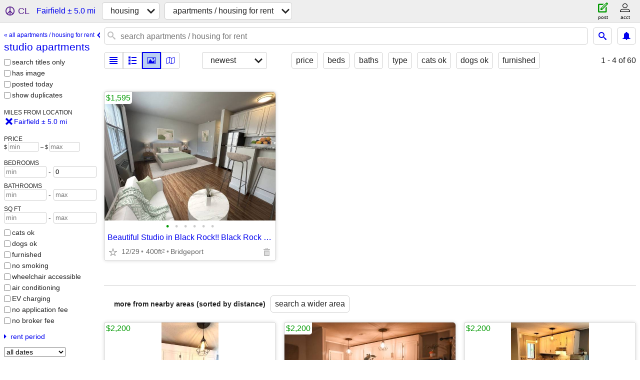

--- FILE ---
content_type: text/html; charset=utf-8
request_url: https://newhaven.craigslist.org/search/fairfield-ct/studio-apartment
body_size: 2710
content:
<!DOCTYPE html>
<html>
<head>
    
	<meta charset="UTF-8">
	<meta http-equiv="X-UA-Compatible" content="IE=Edge">
	<meta name="viewport" content="width=device-width,initial-scale=1">
	<meta property="og:site_name" content="craigslist">
	<meta name="twitter:card" content="preview">
	<meta property="og:title" content="studio apartments near Fairfield, CT - craigslist">
	<meta name="description" content="studio apartments near Fairfield, CT - craigslist">
	<meta property="og:description" content="studio apartments near Fairfield, CT - craigslist">
	<meta property="og:url" content="https://newhaven.craigslist.org/search/fairfield-ct/studio-apartment">
	<title>studio apartments near Fairfield, CT - craigslist</title>
	<link rel="canonical" href="https://newhaven.craigslist.org/search/fairfield-ct/studio-apartment">
	<link rel="alternate" href="https://newhaven.craigslist.org/search/fairfield-ct/studio-apartment" hreflang="x-default">



    <link rel="icon" href="/favicon.ico" id="favicon" />

<script type="application/ld+json" id="ld_searchpage_data" >
    {"contentLocation":{"@type":"City","containedIn":{"@type":"State","name":"CT"},"name":"Fairfield"},"@context":"https://schema.org","breadcrumb":{"@context":"https://schema.org","@type":"BreadcrumbList","itemListElement":[{"position":1,"@type":"ListItem","item":"https://newhaven.craigslist.org","name":"newhaven.craigslist.org"},{"position":2,"@type":"ListItem","item":"https://newhaven.craigslist.org/search/fairfield-ct/hhh","name":"housing"},{"@type":"ListItem","item":"https://newhaven.craigslist.org/search/fairfield-ct/studio-apartment","position":3,"name":"studio apartments"}]},"@type":"SearchResultsPage","description":"studio apartments  near Fairfield, CT"}
</script>


<script type="application/ld+json" id="ld_searchpage_results" >
    {"@type":"ItemList","itemListElement":[{"item":{"longitude":-73.2163016503093,"name":"Beautiful Studio in Black Rock!! Black Rock Gardens Apts.","@context":"http://schema.org","latitude":41.1667998539729,"address":{"addressRegion":"CT","addressCountry":"","@type":"PostalAddress","streetAddress":"","postalCode":"","addressLocality":"Bridgeport"},"@type":"Apartment","numberOfBathroomsTotal":1},"@type":"ListItem","position":"0"}],"@context":"https://schema.org"}
</script>

    <style>
        body {
            font-family: sans-serif;
        }

        #no-js {
            position: fixed;
            z-index: 100000;
            top: 0;
            bottom: 0;
            left: 0;
            right: 0;
            overflow:auto;
            margin: 0;
            background: transparent;
        }

        #no-js h1 {
            margin: 0;
            padding: .5em;
            color: #00E;
            background-color: #cccccc;
        }

        #no-js  p {
            margin: 1em;
        }

        .no-js header,
        .no-js form,
        .no-js .tsb,
        .unsupported-browser header,
        .unsupported-browser form,
        .unsupported-browser .tsb {
            display: none;
        }

        #curtain {
            display: none;
            position: fixed;
            z-index: 9000;
            top: 0;
            bottom: 0;
            left: 0;
            right: 0;
            margin: 0;
            padding: 0;
            border: 0;
            background: transparent;
        }

        .show-curtain #curtain {
            display: block;
        }

        #curtain .cover,
        #curtain .content {
            position: absolute;
            display: block;
            top: 0;
            bottom: 0;
            left: 0;
            right: 0;
            margin: 0;
            padding: 0;
            border: 0;
        }

        #curtain .cover {
            z-index: 1;
            background-color: white;
        }

        .show-curtain #curtain .cover {
            opacity: 0.7;
        }

        .show-curtain.clear #curtain .cover {
            opacity: 0;
        }

        .show-curtain.opaque #curtain .cover {
            opacity: 1;
        }

        #curtain .content {
            z-index: 2;
            background: transparent;
            color: #00E;

            display: flex;
            flex-direction: column;
            justify-content: center;
            align-items: center;
        }

        .unrecoverable #curtain .content,
        .unsupported-browser #curtain .content {
            display: block;
            align-items: start;
        }

        #curtain h1 {
            margin: 0;
            padding: .5em;
            background-color: #cccccc;
        }

        #curtain  p {
            margin: 1em;
            color: black;
        }

        .pacify #curtain .icom-:after {
            content: "\eb23";
        }

        #curtain .text {
            display: none;
        }

        .loading #curtain .text.loading,
        .reading #curtain .text.reading,
        .writing #curtain .text.writing,
        .saving #curtain .text.saving,
        .searching #curtain .text.searching,
        .unrecoverable #curtain .text.unrecoverable,
        .message #curtain .text.message {
            display: block;
        }

        .unrecoverable #curtain .text.unrecoverable {
        }

        @keyframes rotate {
            from {
                transform: rotate(0deg);
            }
            to {
                transform: rotate(359deg);
            }
        }

        .pacify #curtain .icom- {
            font-size: 3em;
            animation: rotate 2s infinite linear;
        }
    </style>

    <style>
        body {
            margin: 0;
            border: 0;
            padding: 0;
        }

        ol.cl-static-search-results, .cl-static-header {
            display:none;
        }

        .no-js ol.cl-static-search-results, .no-js .cl-static-header {
            display:block;
        }
    </style>


</head>

<body  class="no-js"  >



    <div class="cl-content">
        <main>
        </main>
    </div>

    <div id="curtain">
        <div class="cover"></div>
        <div class="content">
            <div class="icom-"></div>
            <div class="text loading">loading</div>
            <div class="text reading">reading</div>
            <div class="text writing">writing</div>
            <div class="text saving">saving</div>
            <div class="text searching">searching</div>
            <div id="curtainText" class="text message"></div>
            <div class="text unrecoverable">
                 <p><a id="cl-unrecoverable-hard-refresh" href="#" onclick="location.reload(true);">refresh the page.</a></p>
             </div>
         </div>
    </div>



    <script>
        (function() {
            try {
                window.onpageshow = function(event) {
                    if (event.persisted && cl.upTime()>1000 && /iPhone/.test(navigator.userAgent)) {
                        window.location.reload();
                    }
                };

                window.addEventListener('DOMContentLoaded', function() {
                    document.body.classList.remove('no-js');
                });
                document.body.classList.remove('no-js');
            } catch(e) {
                console.log(e);
            }
        })();
    </script>

    
     
     <script src="https://www.craigslist.org/static/www/d58afecda5261cb9fcb91b2d144412254d004485.js" crossorigin="anonymous"></script>
     <script>
         window.cl.init(
             'https://www.craigslist.org/static/www/',
             '',
             'www',
             'search',
             {
'defaultLocale': "en_US",
'initialCategoryAbbr': "apa",
'location': {"city":"Fairfield","url":"newhaven.craigslist.org","radius":4.2,"country":"US","lat":41.183247,"lon":-73.260918,"postal":"06825","areaId":168,"region":"CT"},
'seoLinks': 0
},
             0
         );
     </script>
     

    
    <iframe id="cl-local-storage" src="https://www.craigslist.org/static/www/localStorage-092e9f9e2f09450529e744902aa7cdb3a5cc868d.html" style="display:none;"></iframe>
    


    <script>
        window.cl.specialCurtainMessages = {
            unsupportedBrowser: [
                "We've detected you are using a browser that is missing critical features.",
                "Please visit craigslist from a modern browser."
            ],
            unrecoverableError: [
                "There was an error loading the page."
            ]
        };
    </script>
    <div class="cl-static-header">
        <a href="/">craigslist</a>
            <h1>studio apartments  near Fairfield, CT</h1>
    </div>

    <ol class="cl-static-search-results">
        <li class="cl-static-hub-links">
            <div>see also</div>
                <p>
                    <a href="https://newhaven.craigslist.org/search/fairfield-ct/studio-apartment">
                        studio apartments
                    </a>
                </p>
                <p>
                    <a href="https://newhaven.craigslist.org/search/fairfield-ct/one-bedroom-apartment">
                        one bedroom apartments for rent
                    </a>
                </p>
                <p>
                    <a href="https://newhaven.craigslist.org/search/fairfield-ct/two-bedroom-apartment">
                        two bedroom apartments for rent
                    </a>
                </p>
                <p>
                    <a href="https://newhaven.craigslist.org/search/fairfield-ct/furnished-apartment">
                        furnished apartments for rent
                    </a>
                </p>
                <p>
                    <a href="https://newhaven.craigslist.org/search/fairfield-ct/house-for-rent">
                        houses for rent
                    </a>
                </p>
                <p>
                    <a href="https://newhaven.craigslist.org/search/fairfield-ct/pet-friendly-apartment">
                        pet friendly apartments for rent
                    </a>
                </p>
        </li>
        <li class="cl-static-search-result" title="Beautiful Studio in Black Rock!! Black Rock Gardens Apts.">
            <a href="https://newyork.craigslist.org/fct/apa/d/bridgeport-beautiful-studio-in-black/7905332291.html">
                <div class="title">Beautiful Studio in Black Rock!! Black Rock Gardens Apts.</div>

                <div class="details">
                    <div class="price">$1,595</div>
                    <div class="location">
                        Bridgeport
                    </div>
                </div>
            </a>
        </li>
    </ol>
</body>
</html>


--- FILE ---
content_type: text/json; charset=UTF-8
request_url: https://newhaven.craigslist.org/search/field/price?cl_url=https%3A%2F%2Fnewhaven.craigslist.org%2Fsearch%2Ffairfield-ct%2Fstudio-apartment
body_size: 57
content:
{"data":{"error":"","values":[1595]}}